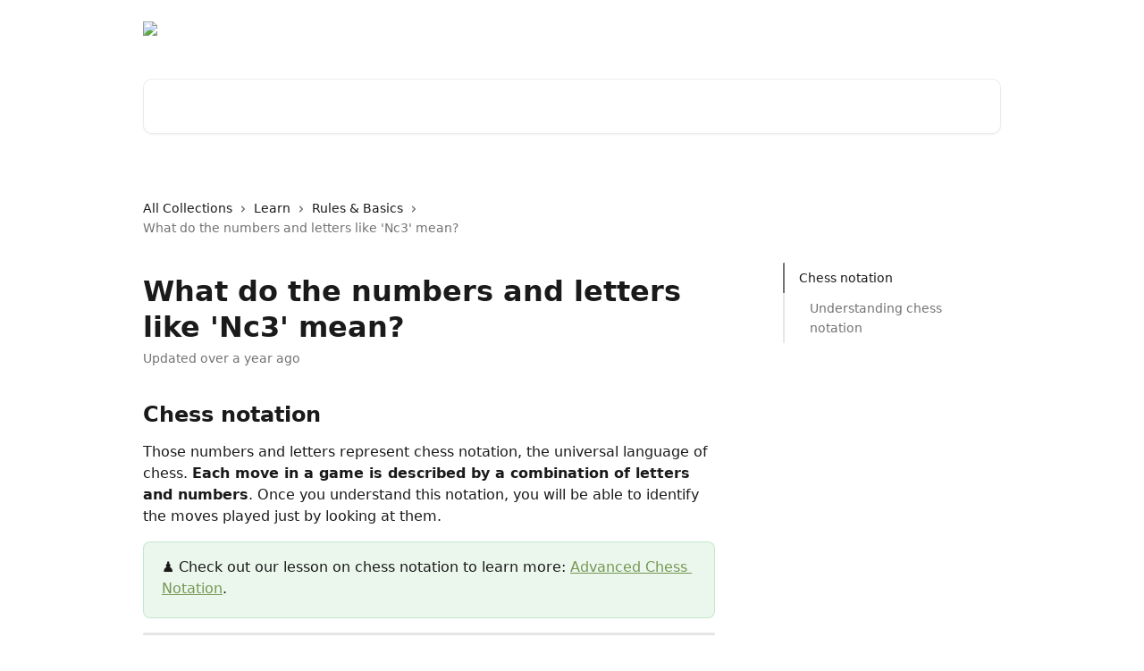

--- FILE ---
content_type: text/html; charset=utf-8
request_url: https://support.chess.com/en/articles/8572817-what-do-the-numbers-and-letters-like-nc3-mean
body_size: 16298
content:
<!DOCTYPE html><html lang="en"><head><meta charSet="utf-8" data-next-head=""/><title data-next-head="">What do the numbers and letters like &#x27;Nc3&#x27; mean? | Chess.com Help Center</title><meta property="og:title" content="What do the numbers and letters like &#x27;Nc3&#x27; mean? | Chess.com Help Center" data-next-head=""/><meta name="twitter:title" content="What do the numbers and letters like &#x27;Nc3&#x27; mean? | Chess.com Help Center" data-next-head=""/><meta property="og:description" content="" data-next-head=""/><meta name="twitter:description" content="" data-next-head=""/><meta name="description" content="" data-next-head=""/><meta property="og:type" content="article" data-next-head=""/><meta name="robots" content="all" data-next-head=""/><meta name="viewport" content="width=device-width, initial-scale=1" data-next-head=""/><link href="https://intercom.help/chesscom-a7e80a8027ad/assets/favicon" rel="icon" data-next-head=""/><link rel="canonical" href="https://support.chess.com/en/articles/8572817-what-do-the-numbers-and-letters-like-nc3-mean" data-next-head=""/><link rel="alternate" href="https://support.chess.com/en/articles/8572817-what-do-the-numbers-and-letters-like-nc3-mean" hrefLang="en" data-next-head=""/><link rel="alternate" href="https://support.chess.com/en/articles/8572817-what-do-the-numbers-and-letters-like-nc3-mean" hrefLang="x-default" data-next-head=""/><link nonce="yBiyXSnjyzjO8u+b0HaJYTu2joxEfHQVR0O/F1tykKo=" rel="preload" href="https://static.intercomassets.com/_next/static/css/ceffe64780fd47cf.css" as="style"/><link nonce="yBiyXSnjyzjO8u+b0HaJYTu2joxEfHQVR0O/F1tykKo=" rel="stylesheet" href="https://static.intercomassets.com/_next/static/css/ceffe64780fd47cf.css" data-n-g=""/><noscript data-n-css="yBiyXSnjyzjO8u+b0HaJYTu2joxEfHQVR0O/F1tykKo="></noscript><script defer="" nonce="yBiyXSnjyzjO8u+b0HaJYTu2joxEfHQVR0O/F1tykKo=" nomodule="" src="https://static.intercomassets.com/_next/static/chunks/polyfills-42372ed130431b0a.js"></script><script defer="" src="https://static.intercomassets.com/_next/static/chunks/7506.a4d4b38169fb1abb.js" nonce="yBiyXSnjyzjO8u+b0HaJYTu2joxEfHQVR0O/F1tykKo="></script><script src="https://static.intercomassets.com/_next/static/chunks/webpack-963430da7e3adda4.js" nonce="yBiyXSnjyzjO8u+b0HaJYTu2joxEfHQVR0O/F1tykKo=" defer=""></script><script src="https://static.intercomassets.com/_next/static/chunks/framework-1f1b8d38c1d86c61.js" nonce="yBiyXSnjyzjO8u+b0HaJYTu2joxEfHQVR0O/F1tykKo=" defer=""></script><script src="https://static.intercomassets.com/_next/static/chunks/main-2c5e5f2c49cfa8a6.js" nonce="yBiyXSnjyzjO8u+b0HaJYTu2joxEfHQVR0O/F1tykKo=" defer=""></script><script src="https://static.intercomassets.com/_next/static/chunks/pages/_app-e523a600f5af5484.js" nonce="yBiyXSnjyzjO8u+b0HaJYTu2joxEfHQVR0O/F1tykKo=" defer=""></script><script src="https://static.intercomassets.com/_next/static/chunks/d0502abb-aa607f45f5026044.js" nonce="yBiyXSnjyzjO8u+b0HaJYTu2joxEfHQVR0O/F1tykKo=" defer=""></script><script src="https://static.intercomassets.com/_next/static/chunks/6190-ef428f6633b5a03f.js" nonce="yBiyXSnjyzjO8u+b0HaJYTu2joxEfHQVR0O/F1tykKo=" defer=""></script><script src="https://static.intercomassets.com/_next/static/chunks/5729-6d79ddfe1353a77c.js" nonce="yBiyXSnjyzjO8u+b0HaJYTu2joxEfHQVR0O/F1tykKo=" defer=""></script><script src="https://static.intercomassets.com/_next/static/chunks/2384-0bbbbddcca78f08a.js" nonce="yBiyXSnjyzjO8u+b0HaJYTu2joxEfHQVR0O/F1tykKo=" defer=""></script><script src="https://static.intercomassets.com/_next/static/chunks/4835-9db7cd232aae5617.js" nonce="yBiyXSnjyzjO8u+b0HaJYTu2joxEfHQVR0O/F1tykKo=" defer=""></script><script src="https://static.intercomassets.com/_next/static/chunks/2735-6fafbb9ff4abfca1.js" nonce="yBiyXSnjyzjO8u+b0HaJYTu2joxEfHQVR0O/F1tykKo=" defer=""></script><script src="https://static.intercomassets.com/_next/static/chunks/pages/%5BhelpCenterIdentifier%5D/%5Blocale%5D/articles/%5BarticleSlug%5D-0426bb822f2fd459.js" nonce="yBiyXSnjyzjO8u+b0HaJYTu2joxEfHQVR0O/F1tykKo=" defer=""></script><script src="https://static.intercomassets.com/_next/static/UZqm1jelfJ-2b324fgmJ6/_buildManifest.js" nonce="yBiyXSnjyzjO8u+b0HaJYTu2joxEfHQVR0O/F1tykKo=" defer=""></script><script src="https://static.intercomassets.com/_next/static/UZqm1jelfJ-2b324fgmJ6/_ssgManifest.js" nonce="yBiyXSnjyzjO8u+b0HaJYTu2joxEfHQVR0O/F1tykKo=" defer=""></script><meta name="sentry-trace" content="dc0beed5e6f3a7b2bec9b90856b6621d-5563f278e3e3fe05-0"/><meta name="baggage" content="sentry-environment=production,sentry-release=a62fd0cdc62532e0c845d79efbcc14057e47d762,sentry-public_key=187f842308a64dea9f1f64d4b1b9c298,sentry-trace_id=dc0beed5e6f3a7b2bec9b90856b6621d,sentry-org_id=2129,sentry-sampled=false,sentry-sample_rand=0.4124766001036607,sentry-sample_rate=0"/><style id="__jsx-3916470536">:root{--body-bg: rgb(255, 255, 255);
--body-image: none;
--body-bg-rgb: 255, 255, 255;
--body-border: rgb(230, 230, 230);
--body-primary-color: #1a1a1a;
--body-secondary-color: #737373;
--body-reaction-bg: rgb(242, 242, 242);
--body-reaction-text-color: rgb(64, 64, 64);
--body-toc-active-border: #737373;
--body-toc-inactive-border: #f2f2f2;
--body-toc-inactive-color: #737373;
--body-toc-active-font-weight: 400;
--body-table-border: rgb(204, 204, 204);
--body-color: hsl(0, 0%, 0%);
--footer-bg: rgb(41, 41, 41);
--footer-image: none;
--footer-border: rgb(66, 66, 66);
--footer-color: hsl(0, 0%, 100%);
--header-bg: none;
--header-image: url(https://downloads.intercomcdn.com/i/o/467360/b1ca8deb549968497164cabb/49c55d15ddba8e504c19bf5163807228.png);
--header-color: hsl(0, 0%, 100%);
--collection-card-bg: rgb(255, 255, 255);
--collection-card-image: none;
--collection-card-color: hsl(90, 29%, 46%);
--card-bg: rgb(255, 255, 255);
--card-border-color: rgb(230, 230, 230);
--card-border-inner-radius: 6px;
--card-border-radius: 8px;
--card-shadow: 0 1px 2px 0 rgb(0 0 0 / 0.05);
--search-bar-border-radius: 10px;
--search-bar-width: 100%;
--ticket-blue-bg-color: #dce1f9;
--ticket-blue-text-color: #334bfa;
--ticket-green-bg-color: #d7efdc;
--ticket-green-text-color: #0f7134;
--ticket-orange-bg-color: #ffebdb;
--ticket-orange-text-color: #b24d00;
--ticket-red-bg-color: #ffdbdb;
--ticket-red-text-color: #df2020;
--header-height: 245px;
--header-subheader-background-color: #222;
--header-subheader-font-color: #fff;
--content-block-bg: none;
--content-block-image: url(https://downloads.intercomcdn.com/i/o/458099/db952d0a51264575bad16d55/d73701f18983e1eaf8c0a08be9d962e8.png);
--content-block-color: hsl(0, 0%, 10%);
--content-block-button-bg: rgb(119, 153, 84);
--content-block-button-image: none;
--content-block-button-color: hsl(0, 0%, 100%);
--content-block-button-radius: 6px;
--content-block-margin: 0;
--content-block-width: auto;
--primary-color: hsl(90, 29%, 46%);
--primary-color-alpha-10: hsla(90, 29%, 46%, 0.1);
--primary-color-alpha-60: hsla(90, 29%, 46%, 0.6);
--text-on-primary-color: #1a1a1a}</style><style id="__jsx-1611979459">:root{--font-family-primary: system-ui, "Segoe UI", "Roboto", "Helvetica", "Arial", sans-serif, "Apple Color Emoji", "Segoe UI Emoji", "Segoe UI Symbol"}</style><style id="__jsx-2466147061">:root{--font-family-secondary: system-ui, "Segoe UI", "Roboto", "Helvetica", "Arial", sans-serif, "Apple Color Emoji", "Segoe UI Emoji", "Segoe UI Symbol"}</style><style id="__jsx-cf6f0ea00fa5c760">.fade-background.jsx-cf6f0ea00fa5c760{background:radial-gradient(333.38%100%at 50%0%,rgba(var(--body-bg-rgb),0)0%,rgba(var(--body-bg-rgb),.00925356)11.67%,rgba(var(--body-bg-rgb),.0337355)21.17%,rgba(var(--body-bg-rgb),.0718242)28.85%,rgba(var(--body-bg-rgb),.121898)35.03%,rgba(var(--body-bg-rgb),.182336)40.05%,rgba(var(--body-bg-rgb),.251516)44.25%,rgba(var(--body-bg-rgb),.327818)47.96%,rgba(var(--body-bg-rgb),.409618)51.51%,rgba(var(--body-bg-rgb),.495297)55.23%,rgba(var(--body-bg-rgb),.583232)59.47%,rgba(var(--body-bg-rgb),.671801)64.55%,rgba(var(--body-bg-rgb),.759385)70.81%,rgba(var(--body-bg-rgb),.84436)78.58%,rgba(var(--body-bg-rgb),.9551)88.2%,rgba(var(--body-bg-rgb),1)100%),var(--header-image),var(--header-bg);background-size:cover;background-position-x:center}</style><style id="__jsx-27f84a20f81f6ce9">.table-of-contents::-webkit-scrollbar{width:8px}.table-of-contents::-webkit-scrollbar-thumb{background-color:#f2f2f2;border-radius:8px}</style><style id="__jsx-a49d9ef8a9865a27">.table_of_contents.jsx-a49d9ef8a9865a27{max-width:260px;min-width:260px}</style><style id="__jsx-62724fba150252e0">.related_articles section a{color:initial}</style><style id="__jsx-4bed0c08ce36899e">.article_body a:not(.intercom-h2b-button){color:var(--primary-color)}article a.intercom-h2b-button{background-color:var(--primary-color);border:0}.zendesk-article table{overflow-x:scroll!important;display:block!important;height:auto!important}.intercom-interblocks-unordered-nested-list ul,.intercom-interblocks-ordered-nested-list ol{margin-top:16px;margin-bottom:16px}.intercom-interblocks-unordered-nested-list ul .intercom-interblocks-unordered-nested-list ul,.intercom-interblocks-unordered-nested-list ul .intercom-interblocks-ordered-nested-list ol,.intercom-interblocks-ordered-nested-list ol .intercom-interblocks-ordered-nested-list ol,.intercom-interblocks-ordered-nested-list ol .intercom-interblocks-unordered-nested-list ul{margin-top:0;margin-bottom:0}.intercom-interblocks-image a:focus{outline-offset:3px}</style></head><body><div id="__next"><div dir="ltr" class="h-full w-full"><a href="#main-content" class="sr-only font-bold text-header-color focus:not-sr-only focus:absolute focus:left-4 focus:top-4 focus:z-50" aria-roledescription="Link, Press control-option-right-arrow to exit">Skip to main content</a><main class="header__lite"><header id="header" data-testid="header" class="jsx-cf6f0ea00fa5c760 flex flex-col text-header-color"><div class="jsx-cf6f0ea00fa5c760 relative flex grow flex-col mb-9 bg-header-bg bg-header-image bg-cover bg-center pb-9"><div id="sr-announcement" aria-live="polite" class="jsx-cf6f0ea00fa5c760 sr-only"></div><div class="jsx-cf6f0ea00fa5c760 flex h-full flex-col items-center marker:shrink-0"><section class="relative flex w-full flex-col mb-6 pb-6"><div class="header__meta_wrapper flex justify-center px-5 pt-6 leading-none sm:px-10"><div class="flex items-center w-240" data-testid="subheader-container"><div class="mo__body header__site_name"><div class="header__logo"><a href="/en/"><img src="https://downloads.intercomcdn.com/i/o/465132/a80e259e0a76913aee092e76/029879167fabdb9b87548a2aa7d81da2.png" height="215" alt="Chess.com Help Center"/></a></div></div><div><div class="flex items-center font-semibold"><div class="flex items-center md:hidden" data-testid="small-screen-children"><button class="flex items-center border-none bg-transparent px-1.5" data-testid="hamburger-menu-button" aria-label="Open menu"><svg width="24" height="24" viewBox="0 0 16 16" xmlns="http://www.w3.org/2000/svg" class="fill-current"><path d="M1.86861 2C1.38889 2 1 2.3806 1 2.85008C1 3.31957 1.38889 3.70017 1.86861 3.70017H14.1314C14.6111 3.70017 15 3.31957 15 2.85008C15 2.3806 14.6111 2 14.1314 2H1.86861Z"></path><path d="M1 8C1 7.53051 1.38889 7.14992 1.86861 7.14992H14.1314C14.6111 7.14992 15 7.53051 15 8C15 8.46949 14.6111 8.85008 14.1314 8.85008H1.86861C1.38889 8.85008 1 8.46949 1 8Z"></path><path d="M1 13.1499C1 12.6804 1.38889 12.2998 1.86861 12.2998H14.1314C14.6111 12.2998 15 12.6804 15 13.1499C15 13.6194 14.6111 14 14.1314 14H1.86861C1.38889 14 1 13.6194 1 13.1499Z"></path></svg></button><div class="fixed right-0 top-0 z-50 h-full w-full hidden" data-testid="hamburger-menu"><div class="flex h-full w-full justify-end bg-black bg-opacity-30"><div class="flex h-fit w-full flex-col bg-white opacity-100 sm:h-full sm:w-1/2"><button class="text-body-font flex items-center self-end border-none bg-transparent pr-6 pt-6" data-testid="hamburger-menu-close-button" aria-label="Close menu"><svg width="24" height="24" viewBox="0 0 16 16" xmlns="http://www.w3.org/2000/svg"><path d="M3.5097 3.5097C3.84165 3.17776 4.37984 3.17776 4.71178 3.5097L7.99983 6.79775L11.2879 3.5097C11.6198 3.17776 12.158 3.17776 12.49 3.5097C12.8219 3.84165 12.8219 4.37984 12.49 4.71178L9.20191 7.99983L12.49 11.2879C12.8219 11.6198 12.8219 12.158 12.49 12.49C12.158 12.8219 11.6198 12.8219 11.2879 12.49L7.99983 9.20191L4.71178 12.49C4.37984 12.8219 3.84165 12.8219 3.5097 12.49C3.17776 12.158 3.17776 11.6198 3.5097 11.2879L6.79775 7.99983L3.5097 4.71178C3.17776 4.37984 3.17776 3.84165 3.5097 3.5097Z"></path></svg></button><nav class="flex flex-col pl-4 text-black"><a target="_blank" rel="noopener noreferrer" href="https://www.chess.com/membership?c=faq" class="mx-5 mb-5 text-md no-underline hover:opacity-80 md:mx-3 md:my-0 md:text-base" data-testid="header-link-0">Try Premium for Free 💎</a><a target="_blank" rel="noopener noreferrer" href="https://www.chess.com/support" class="mx-5 mb-5 text-md no-underline hover:opacity-80 md:mx-3 md:my-0 md:text-base" data-testid="header-link-1">Contact Us</a><div class="relative cursor-pointer has-[:focus]:outline"><select class="peer absolute z-10 block h-6 w-full cursor-pointer opacity-0 md:text-base" aria-label="Change language" id="language-selector"><option value="/en/articles/8572817-what-do-the-numbers-and-letters-like-nc3-mean" class="text-black" selected="">English</option></select><div class="mb-10 ml-5 flex items-center gap-1 text-md hover:opacity-80 peer-hover:opacity-80 md:m-0 md:ml-3 md:text-base" aria-hidden="true"><svg id="locale-picker-globe" width="16" height="16" viewBox="0 0 16 16" fill="none" xmlns="http://www.w3.org/2000/svg" class="shrink-0" aria-hidden="true"><path d="M8 15C11.866 15 15 11.866 15 8C15 4.13401 11.866 1 8 1C4.13401 1 1 4.13401 1 8C1 11.866 4.13401 15 8 15Z" stroke="currentColor" stroke-linecap="round" stroke-linejoin="round"></path><path d="M8 15C9.39949 15 10.534 11.866 10.534 8C10.534 4.13401 9.39949 1 8 1C6.60051 1 5.466 4.13401 5.466 8C5.466 11.866 6.60051 15 8 15Z" stroke="currentColor" stroke-linecap="round" stroke-linejoin="round"></path><path d="M1.448 5.75989H14.524" stroke="currentColor" stroke-linecap="round" stroke-linejoin="round"></path><path d="M1.448 10.2402H14.524" stroke="currentColor" stroke-linecap="round" stroke-linejoin="round"></path></svg>English<svg id="locale-picker-arrow" width="16" height="16" viewBox="0 0 16 16" fill="none" xmlns="http://www.w3.org/2000/svg" class="shrink-0" aria-hidden="true"><path d="M5 6.5L8.00093 9.5L11 6.50187" stroke="currentColor" stroke-width="1.5" stroke-linecap="round" stroke-linejoin="round"></path></svg></div></div></nav></div></div></div></div><nav class="hidden items-center md:flex" data-testid="large-screen-children"><a target="_blank" rel="noopener noreferrer" href="https://www.chess.com/membership?c=faq" class="mx-5 mb-5 text-md no-underline hover:opacity-80 md:mx-3 md:my-0 md:text-base" data-testid="header-link-0">Try Premium for Free 💎</a><a target="_blank" rel="noopener noreferrer" href="https://www.chess.com/support" class="mx-5 mb-5 text-md no-underline hover:opacity-80 md:mx-3 md:my-0 md:text-base" data-testid="header-link-1">Contact Us</a><div class="relative cursor-pointer has-[:focus]:outline"><select class="peer absolute z-10 block h-6 w-full cursor-pointer opacity-0 md:text-base" aria-label="Change language" id="language-selector"><option value="/en/articles/8572817-what-do-the-numbers-and-letters-like-nc3-mean" class="text-black" selected="">English</option></select><div class="mb-10 ml-5 flex items-center gap-1 text-md hover:opacity-80 peer-hover:opacity-80 md:m-0 md:ml-3 md:text-base" aria-hidden="true"><svg id="locale-picker-globe" width="16" height="16" viewBox="0 0 16 16" fill="none" xmlns="http://www.w3.org/2000/svg" class="shrink-0" aria-hidden="true"><path d="M8 15C11.866 15 15 11.866 15 8C15 4.13401 11.866 1 8 1C4.13401 1 1 4.13401 1 8C1 11.866 4.13401 15 8 15Z" stroke="currentColor" stroke-linecap="round" stroke-linejoin="round"></path><path d="M8 15C9.39949 15 10.534 11.866 10.534 8C10.534 4.13401 9.39949 1 8 1C6.60051 1 5.466 4.13401 5.466 8C5.466 11.866 6.60051 15 8 15Z" stroke="currentColor" stroke-linecap="round" stroke-linejoin="round"></path><path d="M1.448 5.75989H14.524" stroke="currentColor" stroke-linecap="round" stroke-linejoin="round"></path><path d="M1.448 10.2402H14.524" stroke="currentColor" stroke-linecap="round" stroke-linejoin="round"></path></svg>English<svg id="locale-picker-arrow" width="16" height="16" viewBox="0 0 16 16" fill="none" xmlns="http://www.w3.org/2000/svg" class="shrink-0" aria-hidden="true"><path d="M5 6.5L8.00093 9.5L11 6.50187" stroke="currentColor" stroke-width="1.5" stroke-linecap="round" stroke-linejoin="round"></path></svg></div></div></nav></div></div></div></div></section><section class="relative mx-5 flex h-full w-full flex-col items-center px-5 sm:px-10"><div class="flex h-full max-w-full flex-col w-240 justify-center" data-testid="main-header-container"><div id="search-bar" class="relative w-full"><form action="/en/" autoComplete="off"><div class="flex w-full flex-col items-center"><div class="relative flex w-full sm:w-search-bar"><label for="search-input" class="sr-only">Search for articles...</label><input id="search-input" type="text" autoComplete="off" class="peer w-full rounded-search-bar border border-black-alpha-8 bg-white-alpha-20 p-4 ps-12 font-secondary text-lg text-header-color shadow-search-bar outline-none transition ease-linear placeholder:text-header-color hover:bg-white-alpha-27 hover:shadow-search-bar-hover focus:border-transparent focus:bg-white focus:text-black-10 focus:shadow-search-bar-focused placeholder:focus:text-black-45" placeholder="Search for articles..." name="q" aria-label="Search for articles..." value=""/><div class="absolute inset-y-0 start-0 flex items-center fill-header-color peer-focus-visible:fill-black-45 pointer-events-none ps-5"><svg width="22" height="21" viewBox="0 0 22 21" xmlns="http://www.w3.org/2000/svg" class="fill-inherit" aria-hidden="true"><path fill-rule="evenodd" clip-rule="evenodd" d="M3.27485 8.7001C3.27485 5.42781 5.92757 2.7751 9.19985 2.7751C12.4721 2.7751 15.1249 5.42781 15.1249 8.7001C15.1249 11.9724 12.4721 14.6251 9.19985 14.6251C5.92757 14.6251 3.27485 11.9724 3.27485 8.7001ZM9.19985 0.225098C4.51924 0.225098 0.724854 4.01948 0.724854 8.7001C0.724854 13.3807 4.51924 17.1751 9.19985 17.1751C11.0802 17.1751 12.8176 16.5627 14.2234 15.5265L19.0981 20.4013C19.5961 20.8992 20.4033 20.8992 20.9013 20.4013C21.3992 19.9033 21.3992 19.0961 20.9013 18.5981L16.0264 13.7233C17.0625 12.3176 17.6749 10.5804 17.6749 8.7001C17.6749 4.01948 13.8805 0.225098 9.19985 0.225098Z"></path></svg></div></div></div></form></div></div></section></div></div></header><div class="z-1 flex shrink-0 grow basis-auto justify-center px-5 sm:px-10"><section data-testid="main-content" id="main-content" class="max-w-full w-240"><section data-testid="article-section" class="section section__article"><div class="flex-row-reverse justify-between flex"><div class="jsx-a49d9ef8a9865a27 w-61 sticky top-8 ml-7 max-w-61 self-start max-lg:hidden mt-16"><div class="jsx-27f84a20f81f6ce9 table-of-contents max-h-[calc(100vh-96px)] overflow-y-auto rounded-2xl text-body-primary-color hover:text-primary max-lg:border max-lg:border-solid max-lg:border-body-border max-lg:shadow-solid-1"><div data-testid="toc-dropdown" class="jsx-27f84a20f81f6ce9 hidden cursor-pointer justify-between border-b max-lg:flex max-lg:flex-row max-lg:border-x-0 max-lg:border-t-0 max-lg:border-solid max-lg:border-b-body-border"><div class="jsx-27f84a20f81f6ce9 my-2 max-lg:pl-4">Table of contents</div><div class="jsx-27f84a20f81f6ce9 "><svg class="ml-2 mr-4 mt-3 transition-transform" transform="rotate(180)" width="16" height="16" fill="none" xmlns="http://www.w3.org/2000/svg"><path fill-rule="evenodd" clip-rule="evenodd" d="M3.93353 5.93451C4.24595 5.62209 4.75248 5.62209 5.0649 5.93451L7.99922 8.86882L10.9335 5.93451C11.246 5.62209 11.7525 5.62209 12.0649 5.93451C12.3773 6.24693 12.3773 6.75346 12.0649 7.06588L8.5649 10.5659C8.25249 10.8783 7.74595 10.8783 7.43353 10.5659L3.93353 7.06588C3.62111 6.75346 3.62111 6.24693 3.93353 5.93451Z" fill="currentColor"></path></svg></div></div><div data-testid="toc-body" class="jsx-27f84a20f81f6ce9 my-2"><section data-testid="toc-section-0" class="jsx-27f84a20f81f6ce9 flex border-y-0 border-e-0 border-s-2 border-solid py-1.5 max-lg:border-none border-body-toc-active-border px-4"><a id="#h_e9c52d882a" href="#h_e9c52d882a" data-testid="toc-link-0" class="jsx-27f84a20f81f6ce9 w-full no-underline hover:text-body-primary-color max-lg:inline-block max-lg:text-body-primary-color max-lg:hover:text-primary lg:text-base font-toc-active text-body-primary-color"></a></section><section data-testid="toc-section-1" class="jsx-27f84a20f81f6ce9 flex border-y-0 border-e-0 border-s-2 border-solid py-1.5 max-lg:border-none px-7"><a id="#h_2257217ec6" href="#h_2257217ec6" data-testid="toc-link-1" class="jsx-27f84a20f81f6ce9 w-full no-underline hover:text-body-primary-color max-lg:inline-block max-lg:text-body-primary-color max-lg:hover:text-primary lg:text-base text-body-toc-inactive-color"></a></section></div></div></div><div class="relative z-3 w-full lg:max-w-160 "><div class="flex pb-6 max-md:pb-2 lg:max-w-160"><div tabindex="-1" class="focus:outline-none"><div class="flex flex-wrap items-baseline pb-4 text-base" tabindex="0" role="navigation" aria-label="Breadcrumb"><a href="/en/" class="pr-2 text-body-primary-color no-underline hover:text-body-secondary-color">All Collections</a><div class="pr-2" aria-hidden="true"><svg width="6" height="10" viewBox="0 0 6 10" class="block h-2 w-2 fill-body-secondary-color rtl:rotate-180" xmlns="http://www.w3.org/2000/svg"><path fill-rule="evenodd" clip-rule="evenodd" d="M0.648862 0.898862C0.316916 1.23081 0.316916 1.769 0.648862 2.10094L3.54782 4.9999L0.648862 7.89886C0.316916 8.23081 0.316917 8.769 0.648862 9.10094C0.980808 9.43289 1.519 9.43289 1.85094 9.10094L5.35094 5.60094C5.68289 5.269 5.68289 4.73081 5.35094 4.39886L1.85094 0.898862C1.519 0.566916 0.980807 0.566916 0.648862 0.898862Z"></path></svg></div><a href="https://support.chess.com/en/collections/6118686-learn" class="pr-2 text-body-primary-color no-underline hover:text-body-secondary-color" data-testid="breadcrumb-0">Learn</a><div class="pr-2" aria-hidden="true"><svg width="6" height="10" viewBox="0 0 6 10" class="block h-2 w-2 fill-body-secondary-color rtl:rotate-180" xmlns="http://www.w3.org/2000/svg"><path fill-rule="evenodd" clip-rule="evenodd" d="M0.648862 0.898862C0.316916 1.23081 0.316916 1.769 0.648862 2.10094L3.54782 4.9999L0.648862 7.89886C0.316916 8.23081 0.316917 8.769 0.648862 9.10094C0.980808 9.43289 1.519 9.43289 1.85094 9.10094L5.35094 5.60094C5.68289 5.269 5.68289 4.73081 5.35094 4.39886L1.85094 0.898862C1.519 0.566916 0.980807 0.566916 0.648862 0.898862Z"></path></svg></div><a href="https://support.chess.com/en/collections/13175366-rules-basics" class="pr-2 text-body-primary-color no-underline hover:text-body-secondary-color" data-testid="breadcrumb-1">Rules &amp; Basics</a><div class="pr-2" aria-hidden="true"><svg width="6" height="10" viewBox="0 0 6 10" class="block h-2 w-2 fill-body-secondary-color rtl:rotate-180" xmlns="http://www.w3.org/2000/svg"><path fill-rule="evenodd" clip-rule="evenodd" d="M0.648862 0.898862C0.316916 1.23081 0.316916 1.769 0.648862 2.10094L3.54782 4.9999L0.648862 7.89886C0.316916 8.23081 0.316917 8.769 0.648862 9.10094C0.980808 9.43289 1.519 9.43289 1.85094 9.10094L5.35094 5.60094C5.68289 5.269 5.68289 4.73081 5.35094 4.39886L1.85094 0.898862C1.519 0.566916 0.980807 0.566916 0.648862 0.898862Z"></path></svg></div><div class="text-body-secondary-color">What do the numbers and letters like &#x27;Nc3&#x27; mean?</div></div></div></div><div class=""><div class="article intercom-force-break"><div class="mb-10 max-lg:mb-6"><div class="flex flex-col gap-4"><div class="flex flex-col"><h1 class="mb-1 font-primary text-2xl font-bold leading-10 text-body-primary-color">What do the numbers and letters like &#x27;Nc3&#x27; mean?</h1></div><div class="avatar"><div class="avatar__info -mt-0.5 text-base"><span class="text-body-secondary-color"> <!-- -->Updated over a year ago</span></div></div></div></div><div class="jsx-4bed0c08ce36899e flex-col"><div class="jsx-4bed0c08ce36899e mb-7 ml-0 text-md max-messenger:mb-6 lg:hidden"><div class="jsx-27f84a20f81f6ce9 table-of-contents max-h-[calc(100vh-96px)] overflow-y-auto rounded-2xl text-body-primary-color hover:text-primary max-lg:border max-lg:border-solid max-lg:border-body-border max-lg:shadow-solid-1"><div data-testid="toc-dropdown" class="jsx-27f84a20f81f6ce9 hidden cursor-pointer justify-between border-b max-lg:flex max-lg:flex-row max-lg:border-x-0 max-lg:border-t-0 max-lg:border-solid max-lg:border-b-body-border border-b-0"><div class="jsx-27f84a20f81f6ce9 my-2 max-lg:pl-4">Table of contents</div><div class="jsx-27f84a20f81f6ce9 "><svg class="ml-2 mr-4 mt-3 transition-transform" transform="" width="16" height="16" fill="none" xmlns="http://www.w3.org/2000/svg"><path fill-rule="evenodd" clip-rule="evenodd" d="M3.93353 5.93451C4.24595 5.62209 4.75248 5.62209 5.0649 5.93451L7.99922 8.86882L10.9335 5.93451C11.246 5.62209 11.7525 5.62209 12.0649 5.93451C12.3773 6.24693 12.3773 6.75346 12.0649 7.06588L8.5649 10.5659C8.25249 10.8783 7.74595 10.8783 7.43353 10.5659L3.93353 7.06588C3.62111 6.75346 3.62111 6.24693 3.93353 5.93451Z" fill="currentColor"></path></svg></div></div><div data-testid="toc-body" class="jsx-27f84a20f81f6ce9 hidden my-2"><section data-testid="toc-section-0" class="jsx-27f84a20f81f6ce9 flex border-y-0 border-e-0 border-s-2 border-solid py-1.5 max-lg:border-none border-body-toc-active-border px-4"><a id="#h_e9c52d882a" href="#h_e9c52d882a" data-testid="toc-link-0" class="jsx-27f84a20f81f6ce9 w-full no-underline hover:text-body-primary-color max-lg:inline-block max-lg:text-body-primary-color max-lg:hover:text-primary lg:text-base font-toc-active text-body-primary-color"></a></section><section data-testid="toc-section-1" class="jsx-27f84a20f81f6ce9 flex border-y-0 border-e-0 border-s-2 border-solid py-1.5 max-lg:border-none px-7"><a id="#h_2257217ec6" href="#h_2257217ec6" data-testid="toc-link-1" class="jsx-27f84a20f81f6ce9 w-full no-underline hover:text-body-primary-color max-lg:inline-block max-lg:text-body-primary-color max-lg:hover:text-primary lg:text-base text-body-toc-inactive-color"></a></section></div></div></div><div class="jsx-4bed0c08ce36899e article_body"><article class="jsx-4bed0c08ce36899e "><div class="intercom-interblocks-heading intercom-interblocks-align-left"><h1 id="h_e9c52d882a">Chess notation</h1></div><div class="intercom-interblocks-paragraph no-margin intercom-interblocks-align-left"><p>Those numbers and letters represent chess notation, the universal language of chess. <b>Each move in a game is described by a combination of letters and numbers</b>. Once you understand this notation, you will be able to identify the moves played just by looking at them.</p></div><div class="intercom-interblocks-callout" style="background-color:#d7efdc80;border-color:#1bb15733"><div class="intercom-interblocks-paragraph no-margin intercom-interblocks-align-left"><p>♟️ Check out our lesson on chess notation to learn more: <a href="https://www.chess.com/lessons/reading-the-board/advanced-chess-notation" rel="nofollow noopener noreferrer" target="_blank">Advanced Chess Notation</a>.</p></div></div><div class="intercom-interblocks-horizontal-rule"><hr/></div><div class="intercom-interblocks-paragraph no-margin intercom-interblocks-align-left"><p> </p></div><div class="intercom-interblocks-subheading intercom-interblocks-align-left"><h2 id="h_2257217ec6">Understanding chess notation</h2></div><div class="intercom-interblocks-subheading3 intercom-interblocks-align-left"><h3 id="h_32373223c3">The chessboard grid</h3></div><div class="intercom-interblocks-paragraph no-margin intercom-interblocks-align-left"><p>The chessboard is a grid composed of rows and columns, where rows are numbered 1-8 and columns are lettered a-h. <b>Any square on the chessboard can be identified with a combination of a letter and a number.</b> For instance, the square e4 is located at the intersection of the e-column and the fourth row:</p></div><div class="intercom-interblocks-paragraph no-margin intercom-interblocks-align-left"><p> </p></div><div class="intercom-interblocks-image intercom-interblocks-align-center"><a href="https://downloads.intercomcdn.com/i/o/1134005198/5aed30b71be56fb1023facdb/image.png?expires=1769904900&amp;signature=b1f67ea33419956faa3ca9f85f2de65713509f1ef3b37c66d69fa3d3ff12c74e&amp;req=dSEkEsl%2BmIBWUfMW1HO4zaXMnVg1T%2Fn1MBPF5KS3IL%2FD8eSyqJ2lf30LJ1Y4%0AFdQKaYjT7R1O8GSxm9A%3D%0A" target="_blank" rel="noreferrer nofollow noopener"><img src="https://downloads.intercomcdn.com/i/o/1134005198/5aed30b71be56fb1023facdb/image.png?expires=1769904900&amp;signature=b1f67ea33419956faa3ca9f85f2de65713509f1ef3b37c66d69fa3d3ff12c74e&amp;req=dSEkEsl%2BmIBWUfMW1HO4zaXMnVg1T%2Fn1MBPF5KS3IL%2FD8eSyqJ2lf30LJ1Y4%0AFdQKaYjT7R1O8GSxm9A%3D%0A" width="776" height="775" style="width:550px"/></a></div><div class="intercom-interblocks-paragraph no-margin intercom-interblocks-align-left"><p> </p></div><div class="intercom-interblocks-subheading3 intercom-interblocks-align-left"><h3 id="h_b9c3be4432">Piece representation</h3></div><div class="intercom-interblocks-paragraph no-margin intercom-interblocks-align-left"><p>Each chess piece is represented by a specific letter in chess notation:</p></div><div class="intercom-interblocks-unordered-nested-list"><ul><li><div class="intercom-interblocks-paragraph no-margin intercom-interblocks-align-left"><p><b>K:</b> King</p></div></li><li><div class="intercom-interblocks-paragraph no-margin intercom-interblocks-align-left"><p><b>Q: </b>Queen</p></div></li><li><div class="intercom-interblocks-paragraph no-margin intercom-interblocks-align-left"><p><b>R:</b> Rook</p></div></li><li><div class="intercom-interblocks-paragraph no-margin intercom-interblocks-align-left"><p><b>B:</b> Bishop</p></div></li><li><div class="intercom-interblocks-paragraph no-margin intercom-interblocks-align-left"><p><b>N: </b>Knight</p></div></li></ul></div><div class="intercom-interblocks-paragraph no-margin intercom-interblocks-align-left"><p>When you see a move like &quot;Be2&quot; in chess notation, it means the bishop has moved to the square e2:</p></div><div class="intercom-interblocks-paragraph no-margin intercom-interblocks-align-left"><p> </p></div><div class="intercom-interblocks-image intercom-interblocks-align-center"><a href="https://downloads.intercomcdn.com/i/o/1134012154/07ec17dc0d07205e9b23c494/image.png?expires=1769904900&amp;signature=344b94121cb47c849e07ccaf5e5dc444cf31a006e46070944ef9a630939994bb&amp;req=dSEkEsl%2Fn4BaXfMW1HO4zcKuRi8nse5mxH4s%2BT1EcJaMLWEdF%2FkcHKFs4YIb%0AtisC9kprqNSAOqBsYdw%3D%0A" target="_blank" rel="noreferrer nofollow noopener"><img src="https://downloads.intercomcdn.com/i/o/1134012154/07ec17dc0d07205e9b23c494/image.png?expires=1769904900&amp;signature=344b94121cb47c849e07ccaf5e5dc444cf31a006e46070944ef9a630939994bb&amp;req=dSEkEsl%2Fn4BaXfMW1HO4zcKuRi8nse5mxH4s%2BT1EcJaMLWEdF%2FkcHKFs4YIb%0AtisC9kprqNSAOqBsYdw%3D%0A" width="1102" height="775" style="width:550px"/></a></div><div class="intercom-interblocks-callout" style="background-color:#e8e8e880;border-color:#73737633"><div class="intercom-interblocks-paragraph no-margin intercom-interblocks-align-left"><p>📝 Depending on your settings, you might see images of the pieces instead of letters in your chess notation. If you prefer text notation, you can change the setting to &quot;Text&quot; under your <a href="https://www.chess.com/settings/board" rel="nofollow noopener noreferrer" target="_blank">board and pieces settings</a>.</p></div></div><div class="intercom-interblocks-subheading3 intercom-interblocks-align-left"><h3 id="h_810035d5fb">Special notations</h3></div><div class="intercom-interblocks-paragraph no-margin intercom-interblocks-align-left"><p>Chess notation also includes symbols for other actions on the board:</p></div><div class="intercom-interblocks-unordered-nested-list"><ul><li><div class="intercom-interblocks-paragraph no-margin intercom-interblocks-align-left"><p><b>x: </b>captures</p></div></li><li><div class="intercom-interblocks-paragraph no-margin intercom-interblocks-align-left"><p><b>0-0: </b>kingside castle</p></div></li><li><div class="intercom-interblocks-paragraph no-margin intercom-interblocks-align-left"><p><b>0-0-0:</b> queenside castle</p></div></li><li><div class="intercom-interblocks-paragraph no-margin intercom-interblocks-align-left"><p><b>+: </b>check</p></div></li><li><div class="intercom-interblocks-paragraph no-margin intercom-interblocks-align-left"><p><b>#: </b>checkmate</p></div></li></ul></div><div class="intercom-interblocks-paragraph no-margin intercom-interblocks-align-left"><p>For example, &quot;Qxg2&quot; indicates that the queen has moved to g2 and captured a piece, while &quot;Qg2+&quot; means the queen moved to g2, putting the opponent in check. You can combine these symbols as needed, such as &quot;Qxg2#&quot; for a move where the queen captures a piece on g2 and delivers checkmate.</p></div><div class="intercom-interblocks-paragraph no-margin intercom-interblocks-align-left"><p> </p></div><div class="intercom-interblocks-image intercom-interblocks-align-center"><a href="https://downloads.intercomcdn.com/i/o/1134017124/35f012ae596facfc5abd7a43/image.png?expires=1769904900&amp;signature=7c9add546a680330690dc810b8b81abb778b52a4f602a6c446466e6d9140016b&amp;req=dSEkEsl%2FmoBdXfMW1HO4zQy3SmngxcwKpMeBMH%2FL%2Bkmu6dn6heKucNH6CduL%0AD%2BqIvi%2BsMgQwSxlkTKs%3D%0A" target="_blank" rel="noreferrer nofollow noopener"><img src="https://downloads.intercomcdn.com/i/o/1134017124/35f012ae596facfc5abd7a43/image.png?expires=1769904900&amp;signature=7c9add546a680330690dc810b8b81abb778b52a4f602a6c446466e6d9140016b&amp;req=dSEkEsl%2FmoBdXfMW1HO4zQy3SmngxcwKpMeBMH%2FL%2Bkmu6dn6heKucNH6CduL%0AD%2BqIvi%2BsMgQwSxlkTKs%3D%0A" width="1103" height="775" style="width:550px"/></a></div><div class="intercom-interblocks-paragraph no-margin intercom-interblocks-align-left"><p> </p></div><div class="intercom-interblocks-subheading3 intercom-interblocks-align-left"><h3 id="h_6a8f947cf7">Differentiating between similar moves</h3></div><div class="intercom-interblocks-paragraph no-margin intercom-interblocks-align-left"><p>If multiple pieces can move to the same square, <b>the notation includes additional details to clarify which piece moved</b>. </p></div><div class="intercom-interblocks-paragraph no-margin intercom-interblocks-align-left"><p> </p></div><div class="intercom-interblocks-paragraph no-margin intercom-interblocks-align-left"><p>Consider the position below where it&#x27;s White&#x27;s turn and both white rooks can capture the bishop on d5:</p></div><div class="intercom-interblocks-paragraph no-margin intercom-interblocks-align-left"><p> </p></div><div class="intercom-interblocks-image intercom-interblocks-align-center"><a href="https://downloads.intercomcdn.com/i/o/1134002184/575d4baa8db94274d0a9b081/image.png?expires=1769904900&amp;signature=4ac52abe549cf70f2c4d38e29e49655b7a3baeba7503395c8f8dab56948118a6&amp;req=dSEkEsl%2Bn4BXXfMW1HO4zScch7pCCpwn34yuTMx0apL0CUsnKY7YY1fFCL8z%0AtQ%2B9YEJiQSjXIW1Kgkg%3D%0A" target="_blank" rel="noreferrer nofollow noopener"><img src="https://downloads.intercomcdn.com/i/o/1134002184/575d4baa8db94274d0a9b081/image.png?expires=1769904900&amp;signature=4ac52abe549cf70f2c4d38e29e49655b7a3baeba7503395c8f8dab56948118a6&amp;req=dSEkEsl%2Bn4BXXfMW1HO4zScch7pCCpwn34yuTMx0apL0CUsnKY7YY1fFCL8z%0AtQ%2B9YEJiQSjXIW1Kgkg%3D%0A" width="773" height="775" style="width:550px"/></a></div><div class="intercom-interblocks-paragraph no-margin intercom-interblocks-align-left"><p> </p></div><div class="intercom-interblocks-paragraph no-margin intercom-interblocks-align-left"><p>Simply writing &quot;Rxd5&quot; would be ambiguous. To clarify, we add another identifier:</p></div><div class="intercom-interblocks-unordered-nested-list"><ul><li><div class="intercom-interblocks-paragraph no-margin intercom-interblocks-align-left"><p><b>Raxd5</b>: The rook on the a-file captures the piece on d5.</p></div></li></ul></div><div class="intercom-interblocks-paragraph no-margin intercom-interblocks-align-left"><p>Similarly, if instead both rooks were on the d file, we would give them a number to differentiate:</p></div><div class="intercom-interblocks-unordered-nested-list"><ul><li><div class="intercom-interblocks-paragraph no-margin intercom-interblocks-align-left"><p><b>R4xd5:</b> The rook on the 4th row captures the piece on d5.</p></div></li></ul></div><div class="intercom-interblocks-callout" style="background-color:#d7efdc80;border-color:#1bb15733"><div class="intercom-interblocks-paragraph no-margin intercom-interblocks-align-left"><p>♟️ Try our Vision Trainer to practice remembering each square: <a href="https://www.chess.com/vision" rel="nofollow noopener noreferrer" target="_blank">Vision Trainer.</a></p></div></div><div class="intercom-interblocks-callout" style="background-color:#d7efdc80;border-color:#1bb15733"><div class="intercom-interblocks-paragraph no-margin intercom-interblocks-align-left"><p>📰 Check out this article to learn more about chess notation: <a href="https://www.chess.com/article/view/chess-notation" rel="nofollow noopener noreferrer" target="_blank">Chess Notation - The Language of the Game</a></p></div></div><section class="jsx-62724fba150252e0 related_articles my-6"><hr class="jsx-62724fba150252e0 my-6 sm:my-8"/><div class="jsx-62724fba150252e0 mb-3 text-xl font-bold">Related Articles</div><section class="flex flex-col rounded-card border border-solid border-card-border bg-card-bg p-2 sm:p-3"><a class="duration-250 group/article flex flex-row justify-between gap-2 py-2 no-underline transition ease-linear hover:bg-primary-alpha-10 hover:text-primary sm:rounded-card-inner sm:py-3 rounded-card-inner px-3" href="https://support.chess.com/en/articles/8557490-what-is-stalemate" data-testid="article-link"><div class="flex flex-col p-0"><span class="m-0 text-md text-body-primary-color group-hover/article:text-primary">What is stalemate?</span></div><div class="flex shrink-0 flex-col justify-center p-0"><svg class="block h-4 w-4 text-primary ltr:-rotate-90 rtl:rotate-90" fill="currentColor" viewBox="0 0 20 20" xmlns="http://www.w3.org/2000/svg"><path fill-rule="evenodd" d="M5.293 7.293a1 1 0 011.414 0L10 10.586l3.293-3.293a1 1 0 111.414 1.414l-4 4a1 1 0 01-1.414 0l-4-4a1 1 0 010-1.414z" clip-rule="evenodd"></path></svg></div></a><a class="duration-250 group/article flex flex-row justify-between gap-2 py-2 no-underline transition ease-linear hover:bg-primary-alpha-10 hover:text-primary sm:rounded-card-inner sm:py-3 rounded-card-inner px-3" href="https://support.chess.com/en/articles/8609851-checkmate-with-a-pinned-piece-what-s-going-on" data-testid="article-link"><div class="flex flex-col p-0"><span class="m-0 text-md text-body-primary-color group-hover/article:text-primary">Checkmate with a pinned piece? What&#x27;s going on?</span></div><div class="flex shrink-0 flex-col justify-center p-0"><svg class="block h-4 w-4 text-primary ltr:-rotate-90 rtl:rotate-90" fill="currentColor" viewBox="0 0 20 20" xmlns="http://www.w3.org/2000/svg"><path fill-rule="evenodd" d="M5.293 7.293a1 1 0 011.414 0L10 10.586l3.293-3.293a1 1 0 111.414 1.414l-4 4a1 1 0 01-1.414 0l-4-4a1 1 0 010-1.414z" clip-rule="evenodd"></path></svg></div></a><a class="duration-250 group/article flex flex-row justify-between gap-2 py-2 no-underline transition ease-linear hover:bg-primary-alpha-10 hover:text-primary sm:rounded-card-inner sm:py-3 rounded-card-inner px-3" href="https://support.chess.com/en/articles/8648829-what-is-chaturanga" data-testid="article-link"><div class="flex flex-col p-0"><span class="m-0 text-md text-body-primary-color group-hover/article:text-primary">What is Chaturanga?</span></div><div class="flex shrink-0 flex-col justify-center p-0"><svg class="block h-4 w-4 text-primary ltr:-rotate-90 rtl:rotate-90" fill="currentColor" viewBox="0 0 20 20" xmlns="http://www.w3.org/2000/svg"><path fill-rule="evenodd" d="M5.293 7.293a1 1 0 011.414 0L10 10.586l3.293-3.293a1 1 0 111.414 1.414l-4 4a1 1 0 01-1.414 0l-4-4a1 1 0 010-1.414z" clip-rule="evenodd"></path></svg></div></a><a class="duration-250 group/article flex flex-row justify-between gap-2 py-2 no-underline transition ease-linear hover:bg-primary-alpha-10 hover:text-primary sm:rounded-card-inner sm:py-3 rounded-card-inner px-3" href="https://support.chess.com/en/articles/8708650-what-is-fog-of-war-chess" data-testid="article-link"><div class="flex flex-col p-0"><span class="m-0 text-md text-body-primary-color group-hover/article:text-primary">What is Fog Of War chess?</span></div><div class="flex shrink-0 flex-col justify-center p-0"><svg class="block h-4 w-4 text-primary ltr:-rotate-90 rtl:rotate-90" fill="currentColor" viewBox="0 0 20 20" xmlns="http://www.w3.org/2000/svg"><path fill-rule="evenodd" d="M5.293 7.293a1 1 0 011.414 0L10 10.586l3.293-3.293a1 1 0 111.414 1.414l-4 4a1 1 0 01-1.414 0l-4-4a1 1 0 010-1.414z" clip-rule="evenodd"></path></svg></div></a><a class="duration-250 group/article flex flex-row justify-between gap-2 py-2 no-underline transition ease-linear hover:bg-primary-alpha-10 hover:text-primary sm:rounded-card-inner sm:py-3 rounded-card-inner px-3" href="https://support.chess.com/en/articles/12872404-how-do-i-make-moves-using-my-voice" data-testid="article-link"><div class="flex flex-col p-0"><span class="m-0 text-md text-body-primary-color group-hover/article:text-primary">How do I make moves using my voice?</span></div><div class="flex shrink-0 flex-col justify-center p-0"><svg class="block h-4 w-4 text-primary ltr:-rotate-90 rtl:rotate-90" fill="currentColor" viewBox="0 0 20 20" xmlns="http://www.w3.org/2000/svg"><path fill-rule="evenodd" d="M5.293 7.293a1 1 0 011.414 0L10 10.586l3.293-3.293a1 1 0 111.414 1.414l-4 4a1 1 0 01-1.414 0l-4-4a1 1 0 010-1.414z" clip-rule="evenodd"></path></svg></div></a></section></section></article></div></div></div></div><div class="intercom-reaction-picker -mb-4 -ml-4 -mr-4 mt-6 rounded-card sm:-mb-2 sm:-ml-1 sm:-mr-1 sm:mt-8" role="group" aria-label="feedback form"><div class="intercom-reaction-prompt">Did this answer your question?</div><div class="intercom-reactions-container"><button class="intercom-reaction" aria-label="Disappointed Reaction" tabindex="0" data-reaction-text="disappointed" aria-pressed="false"><span title="Disappointed">😞</span></button><button class="intercom-reaction" aria-label="Neutral Reaction" tabindex="0" data-reaction-text="neutral" aria-pressed="false"><span title="Neutral">😐</span></button><button class="intercom-reaction" aria-label="Smiley Reaction" tabindex="0" data-reaction-text="smiley" aria-pressed="false"><span title="Smiley">😃</span></button></div></div></div></div></section></section></div><footer id="footer" class="mt-24 shrink-0 bg-footer-bg px-0 py-12 text-left text-base text-footer-color"><div class="shrink-0 grow basis-auto px-5 sm:px-10"><div class="mx-auto max-w-240 sm:w-auto"><div><div class="text-center" data-testid="simple-footer-layout"><div class="align-middle text-lg text-footer-color"><a class="no-underline" href="/en/"><img data-testid="logo-img" src="https://downloads.intercomcdn.com/i/o/464346/b95e5a1c53b2ecc87880ca61/029879167fabdb9b87548a2aa7d81da2.png" alt="Chess.com Help Center" class="max-h-8 contrast-80 inline"/></a></div><div class="mt-3 text-base">______________________________</div><div class="mt-10" data-testid="simple-footer-links"><div class="flex flex-row justify-center"></div><ul data-testid="social-links" class="flex flex-wrap items-center gap-4 p-0 justify-center" id="social-links"><li class="list-none align-middle"><a target="_blank" href="https://www.twitter.com/chesscom" rel="nofollow noreferrer noopener" data-testid="footer-social-link-0" class="no-underline"><img src="https://intercom.help/chesscom-a7e80a8027ad/assets/svg/icon:social-twitter-x/FFF" alt="" aria-label="https://www.twitter.com/chesscom" width="16" height="16" loading="lazy" data-testid="social-icon-x"/></a></li><li class="list-none align-middle"><a target="_blank" href="https://www.instagram.com/wwwchesscom" rel="nofollow noreferrer noopener" data-testid="footer-social-link-1" class="no-underline"><img src="https://intercom.help/chesscom-a7e80a8027ad/assets/svg/icon:social-instagram/FFF" alt="" aria-label="https://www.instagram.com/wwwchesscom" width="16" height="16" loading="lazy" data-testid="social-icon-instagram"/></a></li><li class="list-none align-middle"><a target="_blank" href="https://www.youtube.com/channel/UC5kS0l76kC0xOzMPtOmSFGw" rel="nofollow noreferrer noopener" data-testid="footer-social-link-2" class="no-underline"><img src="https://intercom.help/chesscom-a7e80a8027ad/assets/svg/icon:social-youtube/FFF" alt="" aria-label="https://www.youtube.com/channel/UC5kS0l76kC0xOzMPtOmSFGw" width="16" height="16" loading="lazy" data-testid="social-icon-youtube"/></a></li><li class="list-none align-middle"><a target="_blank" href="https://www.tiktok.com/@chess" rel="nofollow noreferrer noopener" data-testid="footer-social-link-3" class="no-underline"><img src="https://intercom.help/chesscom-a7e80a8027ad/assets/svg/icon:social-tiktok/FFF" alt="" aria-label="https://www.tiktok.com/@chess" width="16" height="16" loading="lazy" data-testid="social-icon-tiktok"/></a></li></ul></div><div class="flex justify-center"></div></div></div></div></div></footer></main></div></div><script id="__NEXT_DATA__" type="application/json" nonce="yBiyXSnjyzjO8u+b0HaJYTu2joxEfHQVR0O/F1tykKo=">{"props":{"pageProps":{"app":{"id":"qzot1t7g","messengerUrl":"https://widget.intercom.io/widget/qzot1t7g","name":"Chess.com","poweredByIntercomUrl":"https://www.intercom.com/intercom-link?company=Chess.com\u0026solution=customer-support\u0026utm_campaign=intercom-link\u0026utm_content=We+run+on+Intercom\u0026utm_medium=help-center\u0026utm_referrer=https%3A%2F%2Fsupport.chess.com%2Fen%2Farticles%2F8572817-what-do-the-numbers-and-letters-like-nc3-mean\u0026utm_source=desktop-web","features":{"consentBannerBeta":false,"customNotFoundErrorMessage":false,"disableFontPreloading":false,"disableNoMarginClassTransformation":false,"dsaReportLink":false,"finOnHelpCenter":false,"hideIconsWithBackgroundImages":false,"messengerCustomFonts":false}},"helpCenterSite":{"customDomain":"support.chess.com","defaultLocale":"en","disableBranding":true,"externalLoginName":null,"externalLoginUrl":null,"footerContactDetails":"______________________________","footerLinks":{"custom":[],"socialLinks":[{"iconUrl":"https://intercom.help/chesscom-a7e80a8027ad/assets/svg/icon:social-twitter-x","provider":"x","url":"https://www.twitter.com/chesscom"},{"iconUrl":"https://intercom.help/chesscom-a7e80a8027ad/assets/svg/icon:social-instagram","provider":"instagram","url":"https://www.instagram.com/wwwchesscom"},{"iconUrl":"https://intercom.help/chesscom-a7e80a8027ad/assets/svg/icon:social-youtube","provider":"youtube","url":"https://www.youtube.com/channel/UC5kS0l76kC0xOzMPtOmSFGw"},{"iconUrl":"https://intercom.help/chesscom-a7e80a8027ad/assets/svg/icon:social-tiktok","provider":"tiktok","url":"https://www.tiktok.com/@chess"}],"linkGroups":[]},"headerLinks":[{"site_link_group_id":40395,"id":86442,"help_center_site_id":3715533,"title":"Try Premium for Free 💎","url":"https://www.chess.com/membership?c=faq","sort_order":1,"link_location":"header"},{"site_link_group_id":40395,"id":52719,"help_center_site_id":3715533,"title":"Contact Us","url":"https://www.chess.com/support","sort_order":2,"link_location":"header"}],"homeCollectionCols":2,"googleAnalyticsTrackingId":"G-SVNY1XH0NM","googleTagManagerId":null,"pathPrefixForCustomDomain":null,"seoIndexingEnabled":true,"helpCenterId":3715533,"url":"https://support.chess.com","customizedFooterTextContent":null,"consentBannerConfig":null,"canInjectCustomScripts":false,"scriptSection":1,"customScriptFilesExist":false},"localeLinks":[{"id":"en","absoluteUrl":"https://support.chess.com/en/articles/8572817-what-do-the-numbers-and-letters-like-nc3-mean","available":true,"name":"English","selected":true,"url":"/en/articles/8572817-what-do-the-numbers-and-letters-like-nc3-mean"}],"requestContext":{"articleSource":null,"academy":false,"canonicalUrl":"https://support.chess.com/en/articles/8572817-what-do-the-numbers-and-letters-like-nc3-mean","headerless":false,"isDefaultDomainRequest":false,"nonce":"yBiyXSnjyzjO8u+b0HaJYTu2joxEfHQVR0O/F1tykKo=","rootUrl":"/en/","sheetUserCipher":null,"type":"help-center"},"theme":{"color":"779954","siteName":"Chess.com Help Center","headline":"Welcome to Chess.com Support","headerFontColor":"fff","logo":"https://downloads.intercomcdn.com/i/o/465132/a80e259e0a76913aee092e76/029879167fabdb9b87548a2aa7d81da2.png","logoHeight":"215","header":"https://downloads.intercomcdn.com/i/o/467360/b1ca8deb549968497164cabb/49c55d15ddba8e504c19bf5163807228.png","favicon":"https://intercom.help/chesscom-a7e80a8027ad/assets/favicon","locale":"en","homeUrl":null,"social":null,"urlPrefixForDefaultDomain":"https://intercom.help/chesscom-a7e80a8027ad","customDomain":"support.chess.com","customDomainUsesSsl":true,"customizationOptions":{"customizationType":1,"header":{"backgroundColor":"#779954","fontColor":"#fff","fadeToEdge":false,"backgroundGradient":null,"backgroundImageId":467360,"backgroundImageUrl":"https://downloads.intercomcdn.com/i/o/467360/b1ca8deb549968497164cabb/49c55d15ddba8e504c19bf5163807228.png"},"body":{"backgroundColor":"#fff","fontColor":null,"fadeToEdge":null,"backgroundGradient":null,"backgroundImageId":null},"footer":{"backgroundColor":"#292929","fontColor":"#FFF","fadeToEdge":null,"backgroundGradient":null,"backgroundImageId":null,"showRichTextField":false},"layout":{"homePage":{"blocks":[{"type":"content-block","enabled":false,"columns":1},{"type":"tickets-portal-link","enabled":false},{"type":"collection-list","columns":2,"template":2},{"type":"article-list","columns":1,"enabled":true,"localizedContent":[{"title":"Frequently Asked Questions","locale":"en","links":[{"articleId":"8379354","type":"article-link"},{"articleId":"8379375","type":"article-link"},{"articleId":"8380298","type":"article-link"},{"articleId":"8568381","type":"article-link"},{"articleId":"8557430","type":"article-link"},{"articleId":"8557490","type":"article-link"},{"articleId":"8557897","type":"article-link"},{"articleId":"8562418","type":"article-link"},{"articleId":"8557649","type":"article-link"},{"articleId":"8568781","type":"article-link"}]},{"title":"","locale":"fr","links":[{"articleId":"empty_article_slot","type":"article-link"},{"articleId":"empty_article_slot","type":"article-link"},{"articleId":"empty_article_slot","type":"article-link"},{"articleId":"empty_article_slot","type":"article-link"},{"articleId":"empty_article_slot","type":"article-link"},{"articleId":"empty_article_slot","type":"article-link"}]},{"title":"","locale":"de","links":[{"articleId":"empty_article_slot","type":"article-link"},{"articleId":"empty_article_slot","type":"article-link"},{"articleId":"empty_article_slot","type":"article-link"},{"articleId":"empty_article_slot","type":"article-link"},{"articleId":"empty_article_slot","type":"article-link"},{"articleId":"empty_article_slot","type":"article-link"}]},{"title":"","locale":"hi","links":[{"articleId":"empty_article_slot","type":"article-link"},{"articleId":"empty_article_slot","type":"article-link"},{"articleId":"empty_article_slot","type":"article-link"},{"articleId":"empty_article_slot","type":"article-link"},{"articleId":"empty_article_slot","type":"article-link"},{"articleId":"empty_article_slot","type":"article-link"}]},{"title":"","locale":"ru","links":[{"articleId":"empty_article_slot","type":"article-link"},{"articleId":"empty_article_slot","type":"article-link"},{"articleId":"empty_article_slot","type":"article-link"},{"articleId":"empty_article_slot","type":"article-link"},{"articleId":"empty_article_slot","type":"article-link"},{"articleId":"empty_article_slot","type":"article-link"}]},{"title":"","locale":"pt","links":[{"articleId":"empty_article_slot","type":"article-link"},{"articleId":"empty_article_slot","type":"article-link"},{"articleId":"empty_article_slot","type":"article-link"},{"articleId":"empty_article_slot","type":"article-link"},{"articleId":"empty_article_slot","type":"article-link"},{"articleId":"empty_article_slot","type":"article-link"}]},{"title":"","locale":"es","links":[{"articleId":"empty_article_slot","type":"article-link"},{"articleId":"empty_article_slot","type":"article-link"},{"articleId":"empty_article_slot","type":"article-link"},{"articleId":"empty_article_slot","type":"article-link"},{"articleId":"empty_article_slot","type":"article-link"},{"articleId":"empty_article_slot","type":"article-link"}]},{"title":"","locale":"ar","links":[{"articleId":"empty_article_slot","type":"article-link"},{"articleId":"empty_article_slot","type":"article-link"},{"articleId":"empty_article_slot","type":"article-link"},{"articleId":"empty_article_slot","type":"article-link"},{"articleId":"empty_article_slot","type":"article-link"},{"articleId":"empty_article_slot","type":"article-link"}]},{"title":"","locale":"id","links":[{"articleId":"empty_article_slot","type":"article-link"},{"articleId":"empty_article_slot","type":"article-link"},{"articleId":"empty_article_slot","type":"article-link"},{"articleId":"empty_article_slot","type":"article-link"},{"articleId":"empty_article_slot","type":"article-link"},{"articleId":"empty_article_slot","type":"article-link"}]},{"title":"","locale":"it","links":[{"articleId":"empty_article_slot","type":"article-link"},{"articleId":"empty_article_slot","type":"article-link"},{"articleId":"empty_article_slot","type":"article-link"},{"articleId":"empty_article_slot","type":"article-link"},{"articleId":"empty_article_slot","type":"article-link"},{"articleId":"empty_article_slot","type":"article-link"}]},{"title":"","locale":"ja","links":[{"articleId":"empty_article_slot","type":"article-link"},{"articleId":"empty_article_slot","type":"article-link"},{"articleId":"empty_article_slot","type":"article-link"},{"articleId":"empty_article_slot","type":"article-link"},{"articleId":"empty_article_slot","type":"article-link"},{"articleId":"empty_article_slot","type":"article-link"}]},{"title":"","locale":"ko","links":[{"articleId":"empty_article_slot","type":"article-link"},{"articleId":"empty_article_slot","type":"article-link"},{"articleId":"empty_article_slot","type":"article-link"},{"articleId":"empty_article_slot","type":"article-link"},{"articleId":"empty_article_slot","type":"article-link"},{"articleId":"empty_article_slot","type":"article-link"}]},{"title":"","locale":"pl","links":[{"articleId":"empty_article_slot","type":"article-link"},{"articleId":"empty_article_slot","type":"article-link"},{"articleId":"empty_article_slot","type":"article-link"},{"articleId":"empty_article_slot","type":"article-link"},{"articleId":"empty_article_slot","type":"article-link"},{"articleId":"empty_article_slot","type":"article-link"}]},{"title":"","locale":"sr","links":[{"articleId":"empty_article_slot","type":"article-link"},{"articleId":"empty_article_slot","type":"article-link"},{"articleId":"empty_article_slot","type":"article-link"},{"articleId":"empty_article_slot","type":"article-link"},{"articleId":"empty_article_slot","type":"article-link"},{"articleId":"empty_article_slot","type":"article-link"}]},{"title":"","locale":"tr","links":[{"articleId":"empty_article_slot","type":"article-link"},{"articleId":"empty_article_slot","type":"article-link"},{"articleId":"empty_article_slot","type":"article-link"},{"articleId":"empty_article_slot","type":"article-link"},{"articleId":"empty_article_slot","type":"article-link"},{"articleId":"empty_article_slot","type":"article-link"}]}]}]},"collectionsPage":{"showArticleDescriptions":false},"articlePage":{},"searchPage":{}},"collectionCard":{"global":{"backgroundColor":null,"fontColor":"#779954","fadeToEdge":null,"backgroundGradient":null,"backgroundImageId":null,"showIcons":true,"backgroundImageUrl":null},"collections":[]},"global":{"font":{"customFontFaces":[{"assetId":535610,"fileName":"ChessSans-Regular (1).otf","fontFamily":"Chess Sans","weight":400,"style":"normal","url":"https://support.chess.com/assets/font/535610"}],"primary":"System Default","secondary":"System Default"},"componentStyle":{"card":{"type":"bordered","borderRadius":8}},"namedComponents":{"header":{"subheader":{"enabled":false,"style":{"backgroundColor":"#222","fontColor":"#fff"}},"style":{"height":"300px","align":"center","justify":"center"}},"searchBar":{"style":{"width":"640px","borderRadius":10}},"footer":{"type":0}},"brand":{"colors":[],"websiteUrl":""}},"contentBlock":{"blockStyle":{"backgroundColor":"#302e2b","fontColor":"#1a1a1a","fadeToEdge":null,"backgroundGradient":null,"backgroundImageId":458099,"backgroundImageUrl":"https://downloads.intercomcdn.com/i/o/458099/db952d0a51264575bad16d55/d73701f18983e1eaf8c0a08be9d962e8.png"},"buttonOptions":{"backgroundColor":"#779954","fontColor":"#ffffff","borderRadius":6},"isFullWidth":false}},"helpCenterName":"Chess.com Help Center","footerLogo":"https://downloads.intercomcdn.com/i/o/464346/b95e5a1c53b2ecc87880ca61/029879167fabdb9b87548a2aa7d81da2.png","footerLogoHeight":"215","localisedInformation":{"contentBlock":{"locale":"en","title":" ","withButton":false,"description":"","buttonTitle":"Buy tickets here!","buttonUrl":""}}},"user":{"userId":"0c90837c-0db7-499f-8ab3-ffe05a672781","role":"visitor_role","country_code":null},"articleContent":{"articleId":"8572817","author":null,"blocks":[{"type":"heading","text":"Chess notation","idAttribute":"h_e9c52d882a"},{"type":"paragraph","text":"Those numbers and letters represent chess notation, the universal language of chess. \u003cb\u003eEach move in a game is described by a combination of letters and numbers\u003c/b\u003e. Once you understand this notation, you will be able to identify the moves played just by looking at them.","class":"no-margin"},{"type":"callout","content":[{"type":"paragraph","text":"♟️ Check out our lesson on chess notation to learn more: \u003ca href=\"https://www.chess.com/lessons/reading-the-board/advanced-chess-notation\" rel=\"nofollow noopener noreferrer\" target=\"_blank\"\u003eAdvanced Chess Notation\u003c/a\u003e.","class":"no-margin"}],"style":{"backgroundColor":"#d7efdc80","borderColor":"#1bb15733"}},{"type":"horizontalRule","text":"___________________________________________________________"},{"type":"paragraph","text":" ","class":"no-margin"},{"type":"subheading","text":"Understanding chess notation","idAttribute":"h_2257217ec6"},{"type":"subheading3","text":"The chessboard grid","idAttribute":"h_32373223c3"},{"type":"paragraph","text":"The chessboard is a grid composed of rows and columns, where rows are numbered 1-8 and columns are lettered a-h. \u003cb\u003eAny square on the chessboard can be identified with a combination of a letter and a number.\u003c/b\u003e For instance, the square e4 is located at the intersection of the e-column and the fourth row:","class":"no-margin"},{"type":"paragraph","text":" ","class":"no-margin"},{"type":"image","url":"https://downloads.intercomcdn.com/i/o/1134005198/5aed30b71be56fb1023facdb/image.png?expires=1769904900\u0026signature=b1f67ea33419956faa3ca9f85f2de65713509f1ef3b37c66d69fa3d3ff12c74e\u0026req=dSEkEsl%2BmIBWUfMW1HO4zaXMnVg1T%2Fn1MBPF5KS3IL%2FD8eSyqJ2lf30LJ1Y4%0AFdQKaYjT7R1O8GSxm9A%3D%0A","width":776,"height":775,"displayWidth":550,"align":"center"},{"type":"paragraph","text":" ","class":"no-margin"},{"type":"subheading3","text":"Piece representation","idAttribute":"h_b9c3be4432"},{"type":"paragraph","text":"Each chess piece is represented by a specific letter in chess notation:","class":"no-margin"},{"type":"unorderedNestedList","text":"- \u003cb\u003eK:\u003c/b\u003e King\n- \u003cb\u003eQ: \u003c/b\u003eQueen\n- \u003cb\u003eR:\u003c/b\u003e Rook\n- \u003cb\u003eB:\u003c/b\u003e Bishop\n- \u003cb\u003eN: \u003c/b\u003eKnight","items":[{"content":[{"type":"paragraph","text":"\u003cb\u003eK:\u003c/b\u003e King","class":"no-margin"}]},{"content":[{"type":"paragraph","text":"\u003cb\u003eQ: \u003c/b\u003eQueen","class":"no-margin"}]},{"content":[{"type":"paragraph","text":"\u003cb\u003eR:\u003c/b\u003e Rook","class":"no-margin"}]},{"content":[{"type":"paragraph","text":"\u003cb\u003eB:\u003c/b\u003e Bishop","class":"no-margin"}]},{"content":[{"type":"paragraph","text":"\u003cb\u003eN: \u003c/b\u003eKnight","class":"no-margin"}]}]},{"type":"paragraph","text":"When you see a move like \"Be2\" in chess notation, it means the bishop has moved to the square e2:","class":"no-margin"},{"type":"paragraph","text":" ","class":"no-margin"},{"type":"image","url":"https://downloads.intercomcdn.com/i/o/1134012154/07ec17dc0d07205e9b23c494/image.png?expires=1769904900\u0026signature=344b94121cb47c849e07ccaf5e5dc444cf31a006e46070944ef9a630939994bb\u0026req=dSEkEsl%2Fn4BaXfMW1HO4zcKuRi8nse5mxH4s%2BT1EcJaMLWEdF%2FkcHKFs4YIb%0AtisC9kprqNSAOqBsYdw%3D%0A","width":1102,"height":775,"displayWidth":550,"align":"center"},{"type":"callout","content":[{"type":"paragraph","text":"📝 Depending on your settings, you might see images of the pieces instead of letters in your chess notation. If you prefer text notation, you can change the setting to \"Text\" under your \u003ca href=\"https://www.chess.com/settings/board\" rel=\"nofollow noopener noreferrer\" target=\"_blank\"\u003eboard and pieces settings\u003c/a\u003e.","class":"no-margin"}],"style":{"backgroundColor":"#e8e8e880","borderColor":"#73737633"}},{"type":"subheading3","text":"Special notations","idAttribute":"h_810035d5fb"},{"type":"paragraph","text":"Chess notation also includes symbols for other actions on the board:","class":"no-margin"},{"type":"unorderedNestedList","text":"- \u003cb\u003ex: \u003c/b\u003ecaptures\n- \u003cb\u003e0-0: \u003c/b\u003ekingside castle\n- \u003cb\u003e0-0-0:\u003c/b\u003e queenside castle\n- \u003cb\u003e+: \u003c/b\u003echeck\n- \u003cb\u003e#: \u003c/b\u003echeckmate","items":[{"content":[{"type":"paragraph","text":"\u003cb\u003ex: \u003c/b\u003ecaptures","class":"no-margin"}]},{"content":[{"type":"paragraph","text":"\u003cb\u003e0-0: \u003c/b\u003ekingside castle","class":"no-margin"}]},{"content":[{"type":"paragraph","text":"\u003cb\u003e0-0-0:\u003c/b\u003e queenside castle","class":"no-margin"}]},{"content":[{"type":"paragraph","text":"\u003cb\u003e+: \u003c/b\u003echeck","class":"no-margin"}]},{"content":[{"type":"paragraph","text":"\u003cb\u003e#: \u003c/b\u003echeckmate","class":"no-margin"}]}]},{"type":"paragraph","text":"For example, \"Qxg2\" indicates that the queen has moved to g2 and captured a piece, while \"Qg2+\" means the queen moved to g2, putting the opponent in check. You can combine these symbols as needed, such as \"Qxg2#\" for a move where the queen captures a piece on g2 and delivers checkmate.","class":"no-margin"},{"type":"paragraph","text":" ","class":"no-margin"},{"type":"image","url":"https://downloads.intercomcdn.com/i/o/1134017124/35f012ae596facfc5abd7a43/image.png?expires=1769904900\u0026signature=7c9add546a680330690dc810b8b81abb778b52a4f602a6c446466e6d9140016b\u0026req=dSEkEsl%2FmoBdXfMW1HO4zQy3SmngxcwKpMeBMH%2FL%2Bkmu6dn6heKucNH6CduL%0AD%2BqIvi%2BsMgQwSxlkTKs%3D%0A","width":1103,"height":775,"displayWidth":550,"align":"center"},{"type":"paragraph","text":" ","class":"no-margin"},{"type":"subheading3","text":"Differentiating between similar moves","idAttribute":"h_6a8f947cf7"},{"type":"paragraph","text":"If multiple pieces can move to the same square, \u003cb\u003ethe notation includes additional details to clarify which piece moved\u003c/b\u003e. ","class":"no-margin"},{"type":"paragraph","text":" ","class":"no-margin"},{"type":"paragraph","text":"Consider the position below where it's White's turn and both white rooks can capture the bishop on d5:","class":"no-margin"},{"type":"paragraph","text":" ","class":"no-margin"},{"type":"image","url":"https://downloads.intercomcdn.com/i/o/1134002184/575d4baa8db94274d0a9b081/image.png?expires=1769904900\u0026signature=4ac52abe549cf70f2c4d38e29e49655b7a3baeba7503395c8f8dab56948118a6\u0026req=dSEkEsl%2Bn4BXXfMW1HO4zScch7pCCpwn34yuTMx0apL0CUsnKY7YY1fFCL8z%0AtQ%2B9YEJiQSjXIW1Kgkg%3D%0A","width":773,"height":775,"displayWidth":550,"align":"center"},{"type":"paragraph","text":" ","class":"no-margin"},{"type":"paragraph","text":"Simply writing \"Rxd5\" would be ambiguous. To clarify, we add another identifier:","class":"no-margin"},{"type":"unorderedNestedList","text":"- \u003cb\u003eRaxd5\u003c/b\u003e: The rook on the a-file captures the piece on d5.","items":[{"content":[{"type":"paragraph","text":"\u003cb\u003eRaxd5\u003c/b\u003e: The rook on the a-file captures the piece on d5.","class":"no-margin"}]}]},{"type":"paragraph","text":"Similarly, if instead both rooks were on the d file, we would give them a number to differentiate:","class":"no-margin"},{"type":"unorderedNestedList","text":"- \u003cb\u003eR4xd5:\u003c/b\u003e The rook on the 4th row captures the piece on d5.","items":[{"content":[{"type":"paragraph","text":"\u003cb\u003eR4xd5:\u003c/b\u003e The rook on the 4th row captures the piece on d5.","class":"no-margin"}]}]},{"type":"callout","content":[{"type":"paragraph","text":"♟️ Try our Vision Trainer to practice remembering each square: \u003ca href=\"https://www.chess.com/vision\" rel=\"nofollow noopener noreferrer\" target=\"_blank\"\u003eVision Trainer.\u003c/a\u003e","class":"no-margin"}],"style":{"backgroundColor":"#d7efdc80","borderColor":"#1bb15733"}},{"type":"callout","content":[{"type":"paragraph","text":"📰 Check out this article to learn more about chess notation: \u003ca href=\"https://www.chess.com/article/view/chess-notation\" rel=\"nofollow noopener noreferrer\" target=\"_blank\"\u003eChess Notation - The Language of the Game\u003c/a\u003e","class":"no-margin"}],"style":{"backgroundColor":"#d7efdc80","borderColor":"#1bb15733"}}],"collectionId":"13175366","description":"","id":"8629973","lastUpdated":"Updated over a year ago","relatedArticles":[{"title":"What is stalemate?","url":"https://support.chess.com/en/articles/8557490-what-is-stalemate"},{"title":"Checkmate with a pinned piece? What's going on?","url":"https://support.chess.com/en/articles/8609851-checkmate-with-a-pinned-piece-what-s-going-on"},{"title":"What is Chaturanga?","url":"https://support.chess.com/en/articles/8648829-what-is-chaturanga"},{"title":"What is Fog Of War chess?","url":"https://support.chess.com/en/articles/8708650-what-is-fog-of-war-chess"},{"title":"How do I make moves using my voice?","url":"https://support.chess.com/en/articles/12872404-how-do-i-make-moves-using-my-voice"}],"targetUserType":"everyone","title":"What do the numbers and letters like 'Nc3' mean?","showTableOfContents":true,"synced":false,"isStandaloneApp":false},"breadcrumbs":[{"url":"https://support.chess.com/en/collections/6118686-learn","name":"Learn"},{"url":"https://support.chess.com/en/collections/13175366-rules-basics","name":"Rules \u0026 Basics"}],"selectedReaction":null,"showReactions":true,"themeCSSCustomProperties":{"--body-bg":"rgb(255, 255, 255)","--body-image":"none","--body-bg-rgb":"255, 255, 255","--body-border":"rgb(230, 230, 230)","--body-primary-color":"#1a1a1a","--body-secondary-color":"#737373","--body-reaction-bg":"rgb(242, 242, 242)","--body-reaction-text-color":"rgb(64, 64, 64)","--body-toc-active-border":"#737373","--body-toc-inactive-border":"#f2f2f2","--body-toc-inactive-color":"#737373","--body-toc-active-font-weight":400,"--body-table-border":"rgb(204, 204, 204)","--body-color":"hsl(0, 0%, 0%)","--footer-bg":"rgb(41, 41, 41)","--footer-image":"none","--footer-border":"rgb(66, 66, 66)","--footer-color":"hsl(0, 0%, 100%)","--header-bg":"none","--header-image":"url(https://downloads.intercomcdn.com/i/o/467360/b1ca8deb549968497164cabb/49c55d15ddba8e504c19bf5163807228.png)","--header-color":"hsl(0, 0%, 100%)","--collection-card-bg":"rgb(255, 255, 255)","--collection-card-image":"none","--collection-card-color":"hsl(90, 29%, 46%)","--card-bg":"rgb(255, 255, 255)","--card-border-color":"rgb(230, 230, 230)","--card-border-inner-radius":"6px","--card-border-radius":"8px","--card-shadow":"0 1px 2px 0 rgb(0 0 0 / 0.05)","--search-bar-border-radius":"10px","--search-bar-width":"100%","--ticket-blue-bg-color":"#dce1f9","--ticket-blue-text-color":"#334bfa","--ticket-green-bg-color":"#d7efdc","--ticket-green-text-color":"#0f7134","--ticket-orange-bg-color":"#ffebdb","--ticket-orange-text-color":"#b24d00","--ticket-red-bg-color":"#ffdbdb","--ticket-red-text-color":"#df2020","--header-height":"245px","--header-subheader-background-color":"#222","--header-subheader-font-color":"#fff","--content-block-bg":"none","--content-block-image":"url(https://downloads.intercomcdn.com/i/o/458099/db952d0a51264575bad16d55/d73701f18983e1eaf8c0a08be9d962e8.png)","--content-block-color":"hsl(0, 0%, 10%)","--content-block-button-bg":"rgb(119, 153, 84)","--content-block-button-image":"none","--content-block-button-color":"hsl(0, 0%, 100%)","--content-block-button-radius":"6px","--content-block-margin":"0","--content-block-width":"auto","--primary-color":"hsl(90, 29%, 46%)","--primary-color-alpha-10":"hsla(90, 29%, 46%, 0.1)","--primary-color-alpha-60":"hsla(90, 29%, 46%, 0.6)","--text-on-primary-color":"#1a1a1a"},"intl":{"defaultLocale":"en","locale":"en","messages":{"layout.skip_to_main_content":"Skip to main content","layout.skip_to_main_content_exit":"Link, Press control-option-right-arrow to exit","article.attachment_icon":"Attachment icon","article.related_articles":"Related Articles","article.written_by":"Written by \u003cb\u003e{author}\u003c/b\u003e","article.table_of_contents":"Table of contents","breadcrumb.all_collections":"All Collections","breadcrumb.aria_label":"Breadcrumb","collection.article_count.one":"{count} article","collection.article_count.other":"{count} articles","collection.articles_heading":"Articles","collection.sections_heading":"Collections","collection.written_by.one":"Written by \u003cb\u003e{author}\u003c/b\u003e","collection.written_by.two":"Written by \u003cb\u003e{author1}\u003c/b\u003e and \u003cb\u003e{author2}\u003c/b\u003e","collection.written_by.three":"Written by \u003cb\u003e{author1}\u003c/b\u003e, \u003cb\u003e{author2}\u003c/b\u003e and \u003cb\u003e{author3}\u003c/b\u003e","collection.written_by.four":"Written by \u003cb\u003e{author1}\u003c/b\u003e, \u003cb\u003e{author2}\u003c/b\u003e, \u003cb\u003e{author3}\u003c/b\u003e and 1 other","collection.written_by.other":"Written by \u003cb\u003e{author1}\u003c/b\u003e, \u003cb\u003e{author2}\u003c/b\u003e, \u003cb\u003e{author3}\u003c/b\u003e and {count} others","collection.by.one":"By {author}","collection.by.two":"By {author1} and 1 other","collection.by.other":"By {author1} and {count} others","collection.by.count_one":"1 author","collection.by.count_plural":"{count} authors","community_banner.tip":"Tip","community_banner.label":"\u003cb\u003eNeed more help?\u003c/b\u003e Get support from our {link}","community_banner.link_label":"Community Forum","community_banner.description":"Find answers and get help from Intercom Support and Community Experts","header.headline":"Advice and answers from the {appName} Team","header.menu.open":"Open menu","header.menu.close":"Close menu","locale_picker.aria_label":"Change language","not_authorized.cta":"You can try sending us a message or logging in at {link}","not_found.title":"Uh oh. That page doesn’t exist.","not_found.not_authorized":"Unable to load this article, you may need to sign in first","not_found.try_searching":"Try searching for your answer or just send us a message.","tickets_portal_bad_request.title":"No access to tickets portal","tickets_portal_bad_request.learn_more":"Learn more","tickets_portal_bad_request.send_a_message":"Please contact your admin.","no_articles.title":"Empty Help Center","no_articles.no_articles":"This Help Center doesn't have any articles or collections yet.","preview.invalid_preview":"There is no preview available for {previewType}","reaction_picker.did_this_answer_your_question":"Did this answer your question?","reaction_picker.feedback_form_label":"feedback form","reaction_picker.reaction.disappointed.title":"Disappointed","reaction_picker.reaction.disappointed.aria_label":"Disappointed Reaction","reaction_picker.reaction.neutral.title":"Neutral","reaction_picker.reaction.neutral.aria_label":"Neutral Reaction","reaction_picker.reaction.smiley.title":"Smiley","reaction_picker.reaction.smiley.aria_label":"Smiley Reaction","search.box_placeholder_fin":"Ask a question","search.box_placeholder":"Search for articles...","search.clear_search":"Clear search query","search.fin_card_ask_text":"Ask","search.fin_loading_title_1":"Thinking...","search.fin_loading_title_2":"Searching through sources...","search.fin_loading_title_3":"Analyzing...","search.fin_card_description":"Find the answer with Fin AI","search.fin_empty_state":"Sorry, Fin AI wasn't able to answer your question. Try rephrasing it or asking something different","search.no_results":"We couldn't find any articles for:","search.number_of_results":"{count} search results found","search.submit_btn":"Search for articles","search.successful":"Search results for:","footer.powered_by":"We run on Intercom","footer.privacy.choice":"Your Privacy Choices","footer.report_content":"Report Content","footer.social.facebook":"Facebook","footer.social.linkedin":"LinkedIn","footer.social.twitter":"Twitter","tickets.title":"Tickets","tickets.company_selector_option":"{companyName}’s tickets","tickets.all_states":"All states","tickets.filters.company_tickets":"All tickets","tickets.filters.my_tickets":"Created by me","tickets.filters.all":"All","tickets.no_tickets_found":"No tickets found","tickets.empty-state.generic.title":"No tickets found","tickets.empty-state.generic.description":"Try using different keywords or filters.","tickets.empty-state.empty-own-tickets.title":"No tickets created by you","tickets.empty-state.empty-own-tickets.description":"Tickets submitted through the messenger or by a support agent in your conversation will appear here.","tickets.empty-state.empty-q.description":"Try using different keywords or checking for typos.","tickets.navigation.home":"Home","tickets.navigation.tickets_portal":"Tickets portal","tickets.navigation.ticket_details":"Ticket #{ticketId}","tickets.view_conversation":"View conversation","tickets.send_message":"Send us a message","tickets.continue_conversation":"Continue the conversation","tickets.avatar_image.image_alt":"{firstName}’s avatar","tickets.fields.id":"Ticket ID","tickets.fields.type":"Ticket type","tickets.fields.title":"Title","tickets.fields.description":"Description","tickets.fields.created_by":"Created by","tickets.fields.email_for_notification":"You will be notified here and by email","tickets.fields.created_at":"Created on","tickets.fields.sorting_updated_at":"Last Updated","tickets.fields.state":"Ticket state","tickets.fields.assignee":"Assignee","tickets.link-block.title":"Tickets portal.","tickets.link-block.description":"Track the progress of all tickets related to your company.","tickets.states.submitted":"Submitted","tickets.states.in_progress":"In progress","tickets.states.waiting_on_customer":"Waiting on you","tickets.states.resolved":"Resolved","tickets.states.description.unassigned.submitted":"We will pick this up soon","tickets.states.description.assigned.submitted":"{assigneeName} will pick this up soon","tickets.states.description.unassigned.in_progress":"We are working on this!","tickets.states.description.assigned.in_progress":"{assigneeName} is working on this!","tickets.states.description.unassigned.waiting_on_customer":"We need more information from you","tickets.states.description.assigned.waiting_on_customer":"{assigneeName} needs more information from you","tickets.states.description.unassigned.resolved":"We have completed your ticket","tickets.states.description.assigned.resolved":"{assigneeName} has completed your ticket","tickets.attributes.boolean.true":"Yes","tickets.attributes.boolean.false":"No","tickets.filter_any":"\u003cb\u003e{name}\u003c/b\u003e is any","tickets.filter_single":"\u003cb\u003e{name}\u003c/b\u003e is {value}","tickets.filter_multiple":"\u003cb\u003e{name}\u003c/b\u003e is one of {count}","tickets.no_options_found":"No options found","tickets.filters.any_option":"Any","tickets.filters.state":"State","tickets.filters.type":"Type","tickets.filters.created_by":"Created by","tickets.filters.assigned_to":"Assigned to","tickets.filters.created_on":"Created on","tickets.filters.updated_on":"Updated on","tickets.filters.date_range.today":"Today","tickets.filters.date_range.yesterday":"Yesterday","tickets.filters.date_range.last_week":"Last week","tickets.filters.date_range.last_30_days":"Last 30 days","tickets.filters.date_range.last_90_days":"Last 90 days","tickets.filters.date_range.custom":"Custom","tickets.filters.date_range.apply_custom_range":"Apply","tickets.filters.date_range.custom_range.start_date":"From","tickets.filters.date_range.custom_range.end_date":"To","tickets.filters.clear_filters":"Clear filters","cookie_banner.default_text":"This site uses cookies and similar technologies (\"cookies\") as strictly necessary for site operation. We and our partners also would like to set additional cookies to enable site performance analytics, functionality, advertising and social media features. See our {cookiePolicyLink} for details. You can change your cookie preferences in our Cookie Settings.","cookie_banner.gdpr_text":"This site uses cookies and similar technologies (\"cookies\") as strictly necessary for site operation. We and our partners also would like to set additional cookies to enable site performance analytics, functionality, advertising and social media features. See our {cookiePolicyLink} for details. You can change your cookie preferences in our Cookie Settings.","cookie_banner.ccpa_text":"This site employs cookies and other technologies that we and our third party vendors use to monitor and record personal information about you and your interactions with the site (including content viewed, cursor movements, screen recordings, and chat contents) for the purposes described in our Cookie Policy. By continuing to visit our site, you agree to our {websiteTermsLink}, {privacyPolicyLink} and {cookiePolicyLink}.","cookie_banner.simple_text":"We use cookies to make our site work and also for analytics and advertising purposes. You can enable or disable optional cookies as desired. See our {cookiePolicyLink} for more details.","cookie_banner.cookie_policy":"Cookie Policy","cookie_banner.website_terms":"Website Terms of Use","cookie_banner.privacy_policy":"Privacy Policy","cookie_banner.accept_all":"Accept All","cookie_banner.accept":"Accept","cookie_banner.reject_all":"Reject All","cookie_banner.manage_cookies":"Manage Cookies","cookie_banner.close":"Close banner","cookie_settings.close":"Close","cookie_settings.title":"Cookie Settings","cookie_settings.description":"We use cookies to enhance your experience. You can customize your cookie preferences below. See our {cookiePolicyLink} for more details.","cookie_settings.ccpa_title":"Your Privacy Choices","cookie_settings.ccpa_description":"You have the right to opt out of the sale of your personal information. See our {cookiePolicyLink} for more details about how we use your data.","cookie_settings.save_preferences":"Save Preferences","cookie_categories.necessary.name":"Strictly Necessary Cookies","cookie_categories.necessary.description":"These cookies are necessary for the website to function and cannot be switched off in our systems.","cookie_categories.functional.name":"Functional Cookies","cookie_categories.functional.description":"These cookies enable the website to provide enhanced functionality and personalisation. They may be set by us or by third party providers whose services we have added to our pages. If you do not allow these cookies then some or all of these services may not function properly.","cookie_categories.performance.name":"Performance Cookies","cookie_categories.performance.description":"These cookies allow us to count visits and traffic sources so we can measure and improve the performance of our site. They help us to know which pages are the most and least popular and see how visitors move around the site.","cookie_categories.advertisement.name":"Advertising and Social Media Cookies","cookie_categories.advertisement.description":"Advertising cookies are set by our advertising partners to collect information about your use of the site, our communications, and other online services over time and with different browsers and devices. They use this information to show you ads online that they think will interest you and measure the ads' performance. Social media cookies are set by social media platforms to enable you to share content on those platforms, and are capable of tracking information about your activity across other online services for use as described in their privacy policies.","cookie_consent.site_access_blocked":"Site access blocked until cookie consent"}},"_sentryTraceData":"dc0beed5e6f3a7b2bec9b90856b6621d-7e34ca3b2de216b7-0","_sentryBaggage":"sentry-environment=production,sentry-release=a62fd0cdc62532e0c845d79efbcc14057e47d762,sentry-public_key=187f842308a64dea9f1f64d4b1b9c298,sentry-trace_id=dc0beed5e6f3a7b2bec9b90856b6621d,sentry-org_id=2129,sentry-sampled=false,sentry-sample_rand=0.4124766001036607,sentry-sample_rate=0"},"__N_SSP":true},"page":"/[helpCenterIdentifier]/[locale]/articles/[articleSlug]","query":{"helpCenterIdentifier":"chesscom-a7e80a8027ad","locale":"en","articleSlug":"8572817-what-do-the-numbers-and-letters-like-nc3-mean"},"buildId":"UZqm1jelfJ-2b324fgmJ6","assetPrefix":"https://static.intercomassets.com","isFallback":false,"isExperimentalCompile":false,"dynamicIds":[47506],"gssp":true,"scriptLoader":[]}</script></body></html>

--- FILE ---
content_type: image/svg+xml
request_url: https://intercom.help/chesscom-a7e80a8027ad/assets/svg/icon:social-instagram/FFF
body_size: -160
content:
<svg xmlns="http://www.w3.org/2000/svg" viewBox="0 0 16 16" style="stroke: #FFF;">
  <path stroke-width="0" fill="#FFF" fill-rule="evenodd" d="M8.004 2.26c1.872 0 2.093.009 2.83.042.683.03 1.053.145 1.299.24.325.126.56.28.804.523.246.246.397.478.523.804.095.246.21.618.24 1.299.033.738.042.96.042 2.828 0 1.87-.009 2.092-.042 2.828-.03.684-.145 1.053-.24 1.299-.126.325-.28.56-.523.804a2.154 2.154 0 0 1-.804.522c-.246.096-.619.21-1.3.241-.739.033-.96.041-2.829.041-1.871 0-2.093-.008-2.829-.041-.684-.03-1.053-.145-1.3-.24a2.166 2.166 0 0 1-.804-.523 2.153 2.153 0 0 1-.522-.804c-.096-.246-.211-.618-.241-1.3-.033-.738-.041-.96-.041-2.827 0-1.87.008-2.092.04-2.828.03-.684.146-1.053.242-1.3.125-.325.279-.56.522-.803.246-.246.479-.397.805-.523.246-.095.618-.21 1.3-.24.735-.033.957-.041 2.828-.041Zm0-1.26c-1.901 0-2.14.008-2.886.041-.745.033-1.256.153-1.7.325a3.435 3.435 0 0 0-1.242.81 3.43 3.43 0 0 0-.81 1.239c-.172.446-.292.954-.325 1.698-.033.75-.041.988-.041 2.888 0 1.901.008 2.14.041 2.886.033.744.153 1.255.326 1.698.18.462.418.853.81 1.242.388.388.78.629 1.239.806.446.173.955.293 1.699.326C5.862 14.992 6.1 15 8 15c1.902 0 2.14-.008 2.887-.041.744-.033 1.256-.153 1.699-.325.46-.178.85-.419 1.24-.807a3.42 3.42 0 0 0 .806-1.24c.173-.445.293-.954.326-1.698.033-.746.041-.984.041-2.885 0-1.9-.008-2.139-.041-2.885-.033-.744-.153-1.256-.326-1.699a3.28 3.28 0 0 0-.801-1.244 3.423 3.423 0 0 0-1.24-.807c-.446-.172-.955-.292-1.699-.325C10.143 1.008 9.906 1 8.004 1Zm0 3.405a3.598 3.598 0 0 0-3.598 3.596 3.598 3.598 0 0 0 7.196 0 3.598 3.598 0 0 0-3.598-3.596Zm0 5.93a2.334 2.334 0 1 1 0-4.668 2.334 2.334 0 0 1 0 4.667Zm3.74-5.233a.84.84 0 1 0 0-1.68.84.84 0 0 0 0 1.68Z" clip-rule="evenodd"/>
</svg>

--- FILE ---
content_type: image/svg+xml
request_url: https://intercom.help/chesscom-a7e80a8027ad/assets/svg/icon:social-tiktok/FFF
body_size: -674
content:
<svg xmlns="http://www.w3.org/2000/svg" viewBox="0 0 16 16" style="stroke: #FFF;">
  <path stroke-width="0" fill="#FFF" d="M11.113.664H8.642v9.99c0 1.19-.951 2.168-2.134 2.168-1.183 0-2.134-.977-2.134-2.168a2.17 2.17 0 0 1 2.07-2.168V5.978c-2.514.043-4.542 2.104-4.542 4.676 0 2.594 2.07 4.677 4.627 4.677 2.556 0 4.627-2.105 4.627-4.677V5.532c.93.68 2.07 1.084 3.274 1.105V4.129c-1.859-.064-3.317-1.594-3.317-3.465Z"/>
</svg>